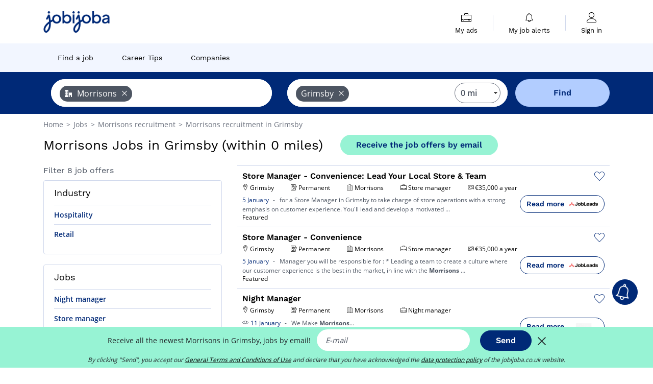

--- FILE ---
content_type: text/html; charset=UTF-8
request_url: https://www.jobijoba.co.uk/jobs/morrisons-jobs-in-grimsby
body_size: 12396
content:
<!DOCTYPE html>
<html lang="en-GB">
<head>
    <meta http-equiv="content-type" content="text/html; charset=utf-8"/>
    <link rel="shortcut icon" type="image/x-icon" href="/build/images/favicon.ico"/>
    <link rel="apple-touch-icon" sizes="192x192" href="/build/images/icons/icon-192x192.png"/>
    <title>Morrisons jobs and vacancies in Grimsby - Jobijoba.co.uk</title>
    <meta name="description" content="January 2026 - Find the latest Morrisons jobs in Grimsby with Jobijoba UK. Select Morrisons job vacancies in Grimsby that match your expectations."/>
    <link rel="canonical" href="https://www.jobijoba.co.uk/jobs/morrisons-jobs-in-grimsby"/>
    <meta name="theme-color" content="#ffffff">
    <meta name="viewport"
          content="width=device-width, height=device-height, initial-scale=1.0, maximum-scale=1.0, user-scalable=1"/>
    <meta name="robots" content="index, follow">
    <meta name="google" content="nositelinkssearchbox"/>
    <link rel="preconnect" href="https://jobijoba.imgix.net/">
    <link rel="preconnect" href="https://accounts.google.com"/>
    <link rel="preconnect" href="https://www.googletagmanager.com"/>
    <link rel="preconnect" href="https://sdk.privacy-center.org"/>
    <link rel="manifest" type="application/json" href="/manifest.json" crossorigin="use-credentials">
    <link rel="preload" href="/build/fonts/WorkSans-Regular.393cfc4d.woff2" as="font" type="font/woff2" crossorigin="anonymous"/>
    <link rel="preload" href="/build/fonts/WorkSans-SemiBold.02545a07.woff2" as="font" type="font/woff2" crossorigin="anonymous"/>
    <link rel="preload" href="/build/fonts/open-sans-400.dfdc1a4b.woff2" as="font" type="font/woff2" crossorigin="anonymous"/>
    <link rel="preload" href="/build/fonts/icomoon.b9914f7e.woff2" as="font" type="font/woff2" crossorigin="anonymous"/>
    <meta property="og:title" content="Morrisons jobs and vacancies in Grimsby - Jobijoba.co.uk">
    <meta property="og:description" content="January 2026 - Find the latest Morrisons jobs in Grimsby with Jobijoba UK. Select Morrisons job vacancies in Grimsby that match your expectations.">
    <meta property="og:url" content="https://www.jobijoba.co.uk/jobs/morrisons-jobs-in-grimsby">
    <meta property="og:site_name" content="Jobijoba">
    <meta property="og:image" content="https://www.jobijoba.co.uk/build/images/logo-jobijoba-200x200.jpg">
    <meta property="og:image:type" content="image/jpeg">
    <meta property="og:image:width" content="200">
    <meta property="og:image:height" content="200">
    <meta property="og:locale" content="en_GB">
    <meta property="og:type" content="website">

    <meta property="fb:app_id" content="812067452170554" />

    <meta name="twitter:card" content="summary" />
    <meta name="twitter:site" content="@JobiJoba_UK" />

                <link rel="stylesheet" href="/build/8543.3e817814.css"><link rel="stylesheet" href="/build/8298.9407c636.css">
    
    <link rel="stylesheet" href="/build/5176.36ebcf9b.css"><link rel="stylesheet" href="/build/results.a9195d6a.css">

    



    <script nonce="TbQaZilq4e262up7wTQTIg==">
                                    
        window.dataLayer = window.dataLayer || [];
        window.dataLayer.push({
            'categoryPage': 'search_results_index',
            'sujetPage': 'search_results',
            'typePage': 'index_company_city',                             'Metier' : '',
                'Domaine' : '',
                'Localite' : 'grimsby',
                'jobCounter' : 8,
                    });
    </script>

    <script nonce="TbQaZilq4e262up7wTQTIg==" type="text/javascript">
        var _paq = window._paq || [];
    </script>

    <!-- Google Tag Manager -->
<script nonce="TbQaZilq4e262up7wTQTIg==">
window.didomiOnReady = window.didomiOnReady || [];
window.didomiOnReady.push(function () {
    (function(w,d,s,l,i){w[l]=w[l]||[];w[l].push({'gtm.start':
        new Date().getTime(),event:'gtm.js'});var f=d.getElementsByTagName(s)[0],
        j=d.createElement(s),dl=l!='dataLayer'?'&l='+l:'';j.async=true;j.src=
        'https://www.googletagmanager.com/gtm.js?id='+i+dl;f.parentNode.insertBefore(j,f);
    })(window,document,'script','dataLayer','GTM-MZGGGQS');
});
</script>
<!-- End Google Tag Manager -->


        </head>
<body>

        
            <header>
    <div id="header-wrapper" class="header-container" itemscope itemtype="http://www.schema.org/SiteNavigationElement">
        <div id="header-navbar-anchor"></div>
        <div class="navbar header-navbar py-0">
            <button type="button" class="header-navbar-menu js-menu">
                <div class="line-1"></div>
                <div class="line-2"></div>
                <div class="line-3"></div>
            </button>
            <div class="container navbar-container">
                <a class="navbar-brand d-flex align-items-center" href="/">
                    <img class="navbar-logo" src="/build/images/logo_jobijoba.png?v2025-01-21" alt="Jobs" title="Jobs" width="255" height="70">
                </a>
                <div class="nav navbar-right navbar-links d-flex align-items-center">
                                        <div class="navbar-links-group">
                                                <div class="navbar-link d-flex flex-md-row flex-lg-column " data-href="/my-search-history" itemprop="url">
                            <span class="navbar-link-icon icon-resume-briefcase"></span>
                            <span class="navbar-link-label" itemprop="name">My ads</span>
                            <span class="border-active"></span>
                        </div>
                        <span class="navbar-link-separator"></span>
                        <div class="navbar-link d-flex flex-md-row flex-lg-column " data-href="/my-alerts" itemprop="url">
                            <span class="navbar-link-icon icon-bell"></span>
                            <span class="navbar-link-label" itemprop="name">My job alerts</span>
                            <span class="border-active"></span>
                        </div>
                        <span class="navbar-link-separator"></span>
                        <a class="navbar-link d-flex flex-md-row flex-lg-column " href="/my-profile" rel="nofollow" itemprop="url">
                            <span class="navbar-link-icon icon-user-account"></span>
                            <span class="navbar-link-label" itemprop="name">
                                                                    Sign in                                                            </span>
                            <span class="border-active"></span>
                        </a>
                    </div>
                </div>
            </div>
                            <button type="button" class="navbar-toggle navbar-search d-sm-block d-md-block d-lg-none">
                    <span class="icon-search"></span>
                </button>
                    </div>

        <div class="header-subnavbar py-0">
            <div class="container subnavbar-container">
                <div class="subnavbar">
                    <div class="subnavbar-links-group d-flex">
                                                                                <a itemprop="url" href="/jobs" 
                                    class="subnavbar-link d-flex align-items-center ">
                                <span itemprop="name">Find a job</span>
                            </a>
                                                                                                                                                                        <a itemprop="url" href="/career-advice"
                                    class="subnavbar-link d-flex align-items-center ">
                                    <span itemprop="name">Career Tips</span>
                                </a>
                                                                                                                                                <a itemprop="url" href="/companies"
                                    class="subnavbar-link d-flex align-items-center ">
                                    <span itemprop="name">Companies</span>
                                </a>
                                                                        </div>
                </div>
            </div>
        </div>

    </div>

    </header>
    
        
<div id="form">
    <div id="header-search-box-anchor"></div>
    <div id="header-search-box" class="search-box-common">
        <img alt="" src="/build/images/cover-home.jpg" class="search-box-img d-flex d-lg-none d-xl-none" srcset="/build/images/cover-home-576.jpg 576w, /build/images/cover-home-768.jpg 768w, /build/images/cover-home-992.jpg 992w, /build/images/cover-home-1200.jpg 1200w">
        <div class="container container-searchbox">
            <div id="search-box">
                <div class="clearfix d-flex flex-column flex-lg-row">
                    <div id="form_what" class="suggest col-12 col-lg-5">
                        <div id="form_what_input"
                             data-text="What job are you looking for?"
                             class="w-100">
                        </div>
                    </div>

                                            <div id="form_where" class="suggest col-12 col-lg-5">
                            <div id="form_where_perimeter">
                                <select id="form_where_perimeter_select" class="ui-multiselect-perimeter">
                                                                            <option value="0" class="perimeter-option" selected>
                                            0 mi
                                        </option>
                                                                            <option value="10" class="perimeter-option" >
                                            10 mi
                                        </option>
                                                                            <option value="15" class="perimeter-option" >
                                            15 mi
                                        </option>
                                                                            <option value="20" class="perimeter-option" >
                                            20 mi
                                        </option>
                                                                            <option value="50" class="perimeter-option" >
                                            50 mi
                                        </option>
                                                                    </select>
                            </div>
                            <div id="form_where_input" data-text="Where?" class="w-100"></div>
                        </div>
                    
                    <span id="form_submit_btn" class="search-box-button col-12 col-lg-2">Find</span>
                </div>
            </div>
        </div>
    </div>
</div>

    


    
            <div class="container">
                <div id="wo-breadcrumbs" class="c_breadcrumb" itemscope itemtype="http://schema.org/BreadcrumbList">
        <span itemprop="itemListElement" itemscope itemtype="http://schema.org/ListItem">
            <a itemprop="item" href="/" title="Home">
                <span itemprop="name">
                    Home                </span>
                <meta itemprop="position" content="1" />
            </a>
        </span>

                    <span class="wo-separator"> &gt; </span>
            <span itemprop="itemListElement" itemscope itemtype="http://schema.org/ListItem">
                                <a itemprop="item" href="/jobs" title="Jobs">
                                    <span itemprop="name">
                        Jobs
                    </span>
                    <meta itemprop="position" content="2" />
                                </a>
                            </span>
                    <span class="wo-separator"> &gt; </span>
            <span itemprop="itemListElement" itemscope itemtype="http://schema.org/ListItem">
                                <a itemprop="item" href="/jobs/morrisons-jobs" title="Morrisons recruitment ">
                                    <span itemprop="name">
                        Morrisons recruitment 
                    </span>
                    <meta itemprop="position" content="3" />
                                </a>
                            </span>
                    <span class="wo-separator"> &gt; </span>
            <span itemprop="itemListElement" itemscope itemtype="http://schema.org/ListItem">
                                <a itemprop="item" href="/jobs/morrisons-jobs-in-grimsby" title="Morrisons recruitment in Grimsby">
                                    <span itemprop="name">
                        Morrisons recruitment in Grimsby
                    </span>
                    <meta itemprop="position" content="4" />
                                </a>
                            </span>
            </div>

        </div>
    
    <div class="container results-container">
        <div class="results-header row">
            <div class="col-12">
                <h1 class="results-h1 jj-text-xlarge">
                    Morrisons Jobs in Grimsby (within 0 miles)
                </h1>
                <span class="alert-button button-secondary c_button" data-search-id="" data-origin="top" data-url="https://www.jobijoba.co.uk/alert/create">
                    Receive the job offers by email
                </span>
            </div>
        </div>
        <div class="row">
            <div class="filters col-12 col-lg-4">
        <h2 id="filter-title" class="filter-h2 d-flex justify-content-between jj-text-xsmall">
        Filter 8 job offers
        <span class="mobile-icon">
            <span class="icon-arrow-down2"></span>
            <span class="icon-arrow-up2"></span>
        </span>
    </h2>
                                                        <div class="filter-card" id="sectors">
        <div class="filter-card-header d-flex justify-content-between">
            Industry
            <span class="mobile-icon">
                <span class="icon-arrow-down2"></span>
                <span class="icon-arrow-up2"></span>
            </span>
        </div>
        <div class="filter-card-body">
                                                                            
                                                
                                                                    
                <div class="jj-border">
                    <div data-href="/query/?what=hospitality_morrisons&amp;where=grimsby&amp;where_type=city&amp;perimeter=0" class="filter-link" title="Hospitality in Grimsby jobs">
                                        Hospitality
                    </div>
                </div>
                                                                
                                                
                                                                    
                <div class="jj-border">
                    <div data-href="/query/?what=retail_morrisons&amp;where=grimsby&amp;where_type=city&amp;perimeter=0" class="filter-link" title="Retail in Grimsby jobs">
                                        Retail
                    </div>
                </div>
            
                    </div>
    </div>
                                                    <div class="filter-card" id="jobtitles">
        <div class="filter-card-header d-flex justify-content-between">
            Jobs
            <span class="mobile-icon">
                <span class="icon-arrow-down2"></span>
                <span class="icon-arrow-up2"></span>
            </span>
        </div>
        <div class="filter-card-body">
                                                                            
                                                
                                                                    
                <div class="jj-border">
                    <div data-href="/query/?what=night-manager_morrisons&amp;where=grimsby&amp;where_type=city&amp;perimeter=0" class="filter-link" title="Night manager in Grimsby jobs">
                                        Night manager
                    </div>
                </div>
                                                                
                                                
                                                                    
                <div class="jj-border">
                    <div data-href="/query/?what=store-manager_morrisons&amp;where=grimsby&amp;where_type=city&amp;perimeter=0" class="filter-link" title="Store manager in Grimsby jobs">
                                        Store manager
                    </div>
                </div>
            
                    </div>
    </div>
        
        
                
            
        
    <div class="filter-card" id="publication_date">
        <div class="filter-card-header d-flex justify-content-between">
            Date of release
            <span class="mobile-icon">
                <span class="icon-arrow-down2"></span>
                <span class="icon-arrow-up2"></span>
            </span>
        </div>
        <div class="filter-card-body">
                                                                    <div class="jj-border">
                                            <div data-href="/query/?what=morrisons&amp;where=grimsby&amp;where_type=city&amp;perimeter=0&amp;period=24_hours" class="filter-link">
                            Last 24h
                        </div>
                    
                </div>
                                                                    <div class="jj-border">
                                            <div data-href="/query/?what=morrisons&amp;where=grimsby&amp;where_type=city&amp;perimeter=0&amp;period=7_days" class="filter-link">
                            Last 7 days
                        </div>
                    
                </div>
                                                                    <div class="jj-border">
                                            <div data-href="/query/?what=morrisons&amp;where=grimsby&amp;where_type=city&amp;perimeter=0&amp;period=15_days" class="filter-link">
                            Last 15 days
                        </div>
                    
                </div>
                                                                    <div class="jj-border">
                                            <div data-href="/query/?what=morrisons&amp;where=grimsby&amp;where_type=city&amp;perimeter=0&amp;period=30_days" class="filter-link">
                            Last 30 days
                        </div>
                    
                </div>
                    </div>
    </div>
            <div class="filter-card" id="contract_type">
        <div class="filter-card-header d-flex justify-content-between">
            Contracts
            <span class="mobile-icon">
                <span class="icon-arrow-down2"></span>
                <span class="icon-arrow-up2"></span>
            </span>
        </div>
        <div class="filter-card-body">
            
                            <div class="jj-border">
                    <label class="contract-type-label" for="Temporary">
                    <input id="Temporary" type="checkbox" value="Temporary" >
                    <span class="contract-label">
                        Temporary
                    </span>
                    </label>
                </div>
                            <div class="jj-border">
                    <label class="contract-type-label" for="Internship">
                    <input id="Internship" type="checkbox" value="Internship" >
                    <span class="contract-label">
                        Internship
                    </span>
                    </label>
                </div>
                            <div class="jj-border">
                    <label class="contract-type-label" for="Freelance">
                    <input id="Freelance" type="checkbox" value="Freelance" >
                    <span class="contract-label">
                        Freelance
                    </span>
                    </label>
                </div>
                            <div class="jj-border">
                    <label class="contract-type-label" for="Permanent">
                    <input id="Permanent" type="checkbox" value="Permanent" >
                    <span class="contract-label">
                        Permanent
                    </span>
                    </label>
                </div>
                        <button id="contract-submit" class="button-outline" type="button" data-target="https://www.jobijoba.co.uk/query/?what=morrisons&amp;where=grimsby&amp;whereType=city&amp;perimeter=0">Validate</button>
        </div>
    </div>


                <div id="filters-anchor"></div>
        <div id="filters-fixed" style="display: none;">
            <div class="filter-card-header">
                <p class="filter-fixed-title">Change my filters</p>
            </div>
            <div class="filter-card-body">
                                    <div class="border-top">
                        <a class="filter-link" href="#sectors">Industry</a>
                    </div>
                                    <div class="border-top">
                        <a class="filter-link" href="#jobtitles">Jobs</a>
                    </div>
                                    <div class="border-top">
                        <a class="filter-link" href="#publication_date">Date of release</a>
                    </div>
                                    <div class="border-top">
                        <a class="filter-link" href="#contract_type">Contracts</a>
                    </div>
                            </div>
        </div>
    </div>            <div class="right-column col-12 col-lg-8">
        <div class="offers">
                    




<div class="offer" data-id="ad_9cfee4b4077d44121aaff193ecef7269">
    <div class="actions float-right d-flex">
        <span class="icon-save-ad  icon-heart-empty js-save-ad "
              title="Save the offer"></span>
    </div>

            <div data-atc="uggcf://jjj=pt=wbovwbon=pt=pb=pt=hx/erqverpg/bssre/510/9psrr4o4077q44121nnss193rprs7269" class="offer-link encoded-offer-link js-target" data-product="{&quot;event&quot;:&quot;productClick&quot;,&quot;email&quot;:&quot;&quot;,&quot;ecommerce&quot;:{&quot;click&quot;:{&quot;actionField&quot;:{&quot;list&quot;:&quot;search_results_index&quot;},&quot;products&quot;:[{&quot;name&quot;:&quot;Store Manager - Convenience: Lead Your Local Store &amp; Team&quot;,&quot;id&quot;:&quot;9cfee4b4077d44121aaff193ecef7269&quot;,&quot;price&quot;:0,&quot;brand&quot;:&quot;Morrisons&quot;,&quot;category&quot;:&quot;Retail&quot;,&quot;variant&quot;:&quot;emploi_payant_sponso&quot;,&quot;rhw&quot;:1345412,&quot;chw&quot;:1341285,&quot;bhw&quot;:1345412,&quot;ahw&quot;:1341285,&quot;position&quot;:1,&quot;dimension24&quot;:&quot;aimwel_jobleads.uk&quot;,&quot;customerName&quot;:&quot;JobLeads GmbH&quot;}]}}}">
    
        <div class="offer-header">
            <h3 class="offer-header-title">
                Store Manager - Convenience: Lead Your Local Store &amp; Team
            </h3>

            
            <div class="offer-features">
                                    <span class="feature">
                    <span class="iconwrap">
                        <span class="icon-map-marker"></span>
                    </span>
                    <span>Grimsby</span>
                                                                                </span>
                                                                                                        <span class="feature">
                                <span class="iconwrap">
                                    <span class="icon-register"></span>
                                </span>
                                <span>Permanent</span>
                            </span>
                                                                                                <span class="feature">
                    <span class="iconwrap">
                        <span class="icon-apartment"></span>
                    </span>
                    <span>
                        Morrisons
                                            </span>
                </span>
                
                                    <span class="feature">
                        <span class="iconwrap">
                            <span class="icon-resume-briefcase"></span>
                        </span>
                        <span>Store manager</span>
                    </span>
                
                                    <div class="feature">
                        <span class="iconwrap">
                            <span class="icon-banknot"></span>
                        </span>
                        €35,000 a year
                    </div>
                            </div>
        </div>
        <div class="d-flex justify-content-between">
            <div class="d-inline description-wrapper">
                
                <span class="text-primary publication_date">
                    5 January
                </span>
                <span class="separator">-</span>
                <span class="description">
                    <span class="d-none d-lg-inline"></span> for a Store Manager in Grimsby to take charge of store operations with a strong emphasis on<span class="d-none d-lg-inline"> customer experience. You&#039;ll lead and develop a motivated</span><span> &hellip;</span>
                </span>
                                    <div class="sponsorised">Featured</div>
                            </div>
            <div class="candidate d-none d-lg-block">
                <div class="button-outline candidate-btn">
                    <span class="d-inline-flex align-items-center">
                        <span class="candidate-btn-label">Read more</span>
                        <img class="thumbnailIcon" src="https://www.jobijoba.co.uk/image/partner/aimwel_jobleads.uk.gif" alt="aimwel_jobleads.uk" title="aimwel_jobleads.uk" />
                    </span>
                </div>
            </div>
        </div>

            </div>
    </div>
                                




<div class="offer" data-id="ad_b94c81228a607b810bf1da4bfed8848d">
    <div class="actions float-right d-flex">
        <span class="icon-save-ad  icon-heart-empty js-save-ad "
              title="Save the offer"></span>
    </div>

            <div data-atc="uggcf://jjj=pt=wbovwbon=pt=pb=pt=hx/erqverpg/bssre/510/o94p81228n607o810os1qn4osrq8848q" class="offer-link encoded-offer-link js-target" data-product="{&quot;event&quot;:&quot;productClick&quot;,&quot;email&quot;:&quot;&quot;,&quot;ecommerce&quot;:{&quot;click&quot;:{&quot;actionField&quot;:{&quot;list&quot;:&quot;search_results_index&quot;},&quot;products&quot;:[{&quot;name&quot;:&quot;Store Manager - Convenience&quot;,&quot;id&quot;:&quot;b94c81228a607b810bf1da4bfed8848d&quot;,&quot;price&quot;:0,&quot;brand&quot;:&quot;Morrisons&quot;,&quot;category&quot;:&quot;Retail&quot;,&quot;variant&quot;:&quot;emploi_payant_sponso&quot;,&quot;rhw&quot;:1345412,&quot;chw&quot;:1341285,&quot;bhw&quot;:1345412,&quot;ahw&quot;:1341285,&quot;position&quot;:2,&quot;dimension24&quot;:&quot;aimwel_jobleads.uk&quot;,&quot;customerName&quot;:&quot;JobLeads GmbH&quot;}]}}}">
    
        <div class="offer-header">
            <h3 class="offer-header-title">
                Store Manager - Convenience
            </h3>

            
            <div class="offer-features">
                                    <span class="feature">
                    <span class="iconwrap">
                        <span class="icon-map-marker"></span>
                    </span>
                    <span>Grimsby</span>
                                                                                </span>
                                                                                                        <span class="feature">
                                <span class="iconwrap">
                                    <span class="icon-register"></span>
                                </span>
                                <span>Permanent</span>
                            </span>
                                                                                                <span class="feature">
                    <span class="iconwrap">
                        <span class="icon-apartment"></span>
                    </span>
                    <span>
                        Morrisons
                                            </span>
                </span>
                
                                    <span class="feature">
                        <span class="iconwrap">
                            <span class="icon-resume-briefcase"></span>
                        </span>
                        <span>Store manager</span>
                    </span>
                
                                    <div class="feature">
                        <span class="iconwrap">
                            <span class="icon-banknot"></span>
                        </span>
                        €35,000 a year
                    </div>
                            </div>
        </div>
        <div class="d-flex justify-content-between">
            <div class="d-inline description-wrapper">
                
                <span class="text-primary publication_date">
                    5 January
                </span>
                <span class="separator">-</span>
                <span class="description">
                    <span class="d-none d-lg-inline">Manager you will be responsible for : * Leading a team to </span>create a culture where our customer experience is the best in the market, in line with the <strong>Morrisons</strong><span class="d-none d-lg-inline"></span><span> &hellip;</span>
                </span>
                                    <div class="sponsorised">Featured</div>
                            </div>
            <div class="candidate d-none d-lg-block">
                <div class="button-outline candidate-btn">
                    <span class="d-inline-flex align-items-center">
                        <span class="candidate-btn-label">Read more</span>
                        <img class="thumbnailIcon" src="https://www.jobijoba.co.uk/image/partner/aimwel_jobleads.uk.gif" alt="aimwel_jobleads.uk" title="aimwel_jobleads.uk" />
                    </span>
                </div>
            </div>
        </div>

            </div>
    </div>
                        </div>

    <div class="offers">
                    




<div class="offer" data-id="ad_ea6d701677b5daa421fe0fb3d2c6b7fb">
    <div class="actions float-right d-flex">
        <span class="icon-save-ad  icon-heart-empty js-save-ad "
              title="Save the offer"></span>
    </div>

            <div data-atc="uggcf://jjj=pt=wbovwbon=pt=pb=pt=hx/erqverpg/bssre/92/rn6q701677o5qnn421sr0so3q2p6o7so" class="offer-link encoded-offer-link js-target" data-product="{&quot;event&quot;:&quot;productClick&quot;,&quot;email&quot;:&quot;&quot;,&quot;ecommerce&quot;:{&quot;click&quot;:{&quot;actionField&quot;:{&quot;list&quot;:&quot;search_results_index&quot;},&quot;products&quot;:[{&quot;name&quot;:&quot;Night Manager&quot;,&quot;id&quot;:&quot;ea6d701677b5daa421fe0fb3d2c6b7fb&quot;,&quot;price&quot;:0,&quot;brand&quot;:&quot;Morrisons&quot;,&quot;category&quot;:&quot;Hospitality&quot;,&quot;variant&quot;:&quot;emploi_payant_exact&quot;,&quot;rhw&quot;:1345412,&quot;chw&quot;:1341285,&quot;bhw&quot;:1345412,&quot;ahw&quot;:1341285,&quot;position&quot;:3,&quot;dimension24&quot;:&quot;clicktohired.com_feed&quot;,&quot;customerName&quot;:&quot;Click to Hired&quot;}]}}}">
    
        <div class="offer-header">
            <h3 class="offer-header-title">
                Night Manager
            </h3>

            
            <div class="offer-features">
                                    <span class="feature">
                    <span class="iconwrap">
                        <span class="icon-map-marker"></span>
                    </span>
                    <span>Grimsby</span>
                                                                                </span>
                                                                                                        <span class="feature">
                                <span class="iconwrap">
                                    <span class="icon-register"></span>
                                </span>
                                <span>Permanent</span>
                            </span>
                                                                                                <span class="feature">
                    <span class="iconwrap">
                        <span class="icon-apartment"></span>
                    </span>
                    <span>
                        Morrisons
                                            </span>
                </span>
                
                                    <span class="feature">
                        <span class="iconwrap">
                            <span class="icon-resume-briefcase"></span>
                        </span>
                        <span>Night manager</span>
                    </span>
                
                            </div>
        </div>
        <div class="d-flex justify-content-between">
            <div class="d-inline description-wrapper">
                                    <a class="permalink-link" href="https://www.jobijoba.co.uk/detail/92/ea6d701677b5daa421fe0fb3d2c6b7fb" title="Night Manager">
                        <span class="permalink-icon icon-eye2"></span>
                    </a>
                
                <span class="text-primary publication_date">
                    11 January
                </span>
                <span class="separator">-</span>
                <span class="description">
                    <span class="d-none d-lg-inline"></span>We Make <strong>Morrisons</strong>...<span class="d-none d-lg-inline"></span>
                </span>
                            </div>
            <div class="candidate d-none d-lg-block">
                <div class="button-outline candidate-btn">
                    <span class="d-inline-flex align-items-center">
                        <span class="candidate-btn-label">Read more</span>
                        <img class="thumbnailIcon" src="https://www.jobijoba.co.uk/image/partner/clicktohired.com_feed.gif" alt="clicktohired.com_feed" title="clicktohired.com_feed" />
                    </span>
                </div>
            </div>
        </div>

            </div>
    </div>
                                        <div id="afscontainer1" class="afs-container"></div>
                                                                                    




<div class="offer" data-id="ad_2898a97250605a946da4f5181a0745a2">
    <div class="actions float-right d-flex">
        <span class="icon-save-ad  icon-heart-empty js-save-ad "
              title="Save the offer"></span>
    </div>

            <div data-atc="uggcf://jjj=pt=wbovwbon=pt=pb=pt=hx/erqverpg/bssre/92/2898n97250605n946qn4s5181n0745n2" class="offer-link encoded-offer-link js-target" data-product="{&quot;event&quot;:&quot;productClick&quot;,&quot;email&quot;:&quot;&quot;,&quot;ecommerce&quot;:{&quot;click&quot;:{&quot;actionField&quot;:{&quot;list&quot;:&quot;search_results_index&quot;},&quot;products&quot;:[{&quot;name&quot;:&quot;Store Manager - Convenience&quot;,&quot;id&quot;:&quot;2898a97250605a946da4f5181a0745a2&quot;,&quot;price&quot;:0,&quot;brand&quot;:&quot;Morrisons&quot;,&quot;category&quot;:&quot;Retail&quot;,&quot;variant&quot;:&quot;emploi_payant_exact&quot;,&quot;rhw&quot;:1345412,&quot;chw&quot;:1341285,&quot;bhw&quot;:1345412,&quot;ahw&quot;:1341285,&quot;position&quot;:4,&quot;dimension24&quot;:&quot;clicktohired.com_feed&quot;,&quot;customerName&quot;:&quot;Click to Hired&quot;}]}}}">
    
        <div class="offer-header">
            <h3 class="offer-header-title">
                Store Manager - Convenience
            </h3>

            
            <div class="offer-features">
                                    <span class="feature">
                    <span class="iconwrap">
                        <span class="icon-map-marker"></span>
                    </span>
                    <span>Grimsby</span>
                                                                                </span>
                                                                                                        <span class="feature">
                                <span class="iconwrap">
                                    <span class="icon-register"></span>
                                </span>
                                <span>Permanent</span>
                            </span>
                                                                                                <span class="feature">
                    <span class="iconwrap">
                        <span class="icon-apartment"></span>
                    </span>
                    <span>
                        Morrisons
                                            </span>
                </span>
                
                                    <span class="feature">
                        <span class="iconwrap">
                            <span class="icon-resume-briefcase"></span>
                        </span>
                        <span>Store manager</span>
                    </span>
                
                            </div>
        </div>
        <div class="d-flex justify-content-between">
            <div class="d-inline description-wrapper">
                                    <a class="permalink-link" href="https://www.jobijoba.co.uk/detail/92/2898a97250605a946da4f5181a0745a2" title="Store Manager - Convenience">
                        <span class="permalink-icon icon-eye2"></span>
                    </a>
                
                <span class="text-primary publication_date">
                    3 January
                </span>
                <span class="separator">-</span>
                <span class="description">
                    <span class="d-none d-lg-inline">Manager you will be responsible for: * Leading a team to </span>create a culture where our customer experience is the best in the market, in line with the <strong>Morrisons</strong><span class="d-none d-lg-inline"></span><span> &hellip;</span>
                </span>
                            </div>
            <div class="candidate d-none d-lg-block">
                <div class="button-outline candidate-btn">
                    <span class="d-inline-flex align-items-center">
                        <span class="candidate-btn-label">Read more</span>
                        <img class="thumbnailIcon" src="https://www.jobijoba.co.uk/image/partner/clicktohired.com_feed.gif" alt="clicktohired.com_feed" title="clicktohired.com_feed" />
                    </span>
                </div>
            </div>
        </div>

            </div>
    </div>
                                                                                        <div id="afscontainer2" class="afs-container"></div>
                        </div>

    
            

<div class="coach-bubble company">
    <img class="coach" src="/build/images/results/coach.png" alt="coach"/>
    <div class="coach-title">
                                <span class="icon-office"></span>
                                                 Other companies Grimsby

    </div>

            <div class="content jj-text-small">
                                                                        <a class="button-primary btn-link  m-1" href="/jobs/myjobquote-jobs-in-grimsby">
                            Myjobquote in Grimsby jobs
                        </a>
                                                                                <a class="button-primary btn-link  m-1" href="/jobs/academics-jobs-in-grimsby">
                            Academics in Grimsby jobs
                        </a>
                                                                                <a class="button-primary btn-link  m-1" href="/jobs/my-four-wheels-jobs-in-grimsby">
                            My Four Wheels in Grimsby jobs
                        </a>
                                                                                                                                                                                                                                                                                                                    </div>
    </div>
                    

<div class="coach-bubble city">
    <img class="coach" src="/build/images/results/coach.png" alt="coach"/>
    <div class="coach-title">
                    <span class="icon-location"></span>
                                                 Other cities at Morrisons

    </div>

            <div class="content jj-text-small">
                                                                        <a class="button-primary btn-link  m-1" href="/jobs/morrisons-jobs-in-bradford">
                            Morrisons in Bradford jobs
                        </a>
                                                                                <a class="button-primary btn-link  m-1" href="/jobs/morrisons-jobs-in-inverness">
                            Morrisons in Inverness jobs
                        </a>
                                                                                <a class="button-primary btn-link  m-1" href="/jobs/morrisons-jobs-in-bristol-city-of-bristol">
                            Morrisons in Bristol (City of Bristol) jobs
                        </a>
                                                                                <a class="button-primary btn-link  m-1" href="/jobs/morrisons-jobs-in-newtown-powys">
                            Morrisons in Newtown (Powys) jobs
                        </a>
                                                                                <a class="button-primary btn-link  m-1" href="/jobs/morrisons-jobs-in-glasgow-glasgow-city">
                            Morrisons in Glasgow (Glasgow City) jobs
                        </a>
                                                                                <a class="button-primary btn-link  m-1" href="/jobs/morrisons-jobs-in-leominster">
                            Morrisons in Leominster jobs
                        </a>
                                                                                <a class="button-primary btn-link  m-1" href="/jobs/morrisons-jobs-in-scarborough">
                            Morrisons in Scarborough jobs
                        </a>
                                                                                <a class="button-primary btn-link  m-1" href="/jobs/morrisons-jobs-in-weymouth">
                            Morrisons in Weymouth jobs
                        </a>
                                                                                <a class="button-primary btn-link  m-1" href="/jobs/morrisons-jobs-in-leeds">
                            Morrisons in Leeds jobs
                        </a>
                                                                                            </div>
    </div>
        
    <span class="fuzzy-title jj-text-large">Other jobs you may be interested in:</span>

    <div class="offers">
                    




<div class="offer" data-id="ad_bd358fe72b43e0b7ee66e3584532cb37">
    <div class="actions float-right d-flex">
        <span class="icon-save-ad  icon-heart-empty js-save-ad "
              title="Save the offer"></span>
    </div>

            <div data-atc="uggcf://jjj=pt=wbovwbon=pt=pb=pt=hx/erqverpg/bssre/92/oq358sr72o43r0o7rr66r3584532po37" class="offer-link encoded-offer-link js-target" data-product="{&quot;event&quot;:&quot;productClick&quot;,&quot;email&quot;:&quot;&quot;,&quot;ecommerce&quot;:{&quot;click&quot;:{&quot;actionField&quot;:{&quot;list&quot;:&quot;search_results_index&quot;},&quot;products&quot;:[{&quot;name&quot;:&quot;Manufacturing Key Operative - Machine&quot;,&quot;id&quot;:&quot;bd358fe72b43e0b7ee66e3584532cb37&quot;,&quot;price&quot;:0,&quot;brand&quot;:&quot;Myton Food&quot;,&quot;category&quot;:&quot;Manufacturing&quot;,&quot;variant&quot;:&quot;emploi_payant_fuzzy&quot;,&quot;rhw&quot;:1345412,&quot;chw&quot;:1341285,&quot;bhw&quot;:1345412,&quot;ahw&quot;:1341285,&quot;position&quot;:5,&quot;dimension24&quot;:&quot;clicktohired.com_feed&quot;,&quot;customerName&quot;:&quot;Click to Hired&quot;}]}}}">
    
        <div class="offer-header">
            <p class="offer-header-title">
                Manufacturing Key Operative - Machine
            </p>

            
            <div class="offer-features">
                                    <span class="feature">
                    <span class="iconwrap">
                        <span class="icon-map-marker"></span>
                    </span>
                    <span>Grimsby</span>
                                                                                </span>
                                                                                                        <span class="feature">
                                <span class="iconwrap">
                                    <span class="icon-register"></span>
                                </span>
                                <span>Permanent</span>
                            </span>
                                                                                                <span class="feature">
                    <span class="iconwrap">
                        <span class="icon-apartment"></span>
                    </span>
                    <span>
                        Myton Food
                                            </span>
                </span>
                
                                    <span class="feature">
                        <span class="iconwrap">
                            <span class="icon-resume-briefcase"></span>
                        </span>
                        <span>Manufacturing</span>
                    </span>
                
                            </div>
        </div>
        <div class="d-flex justify-content-between">
            <div class="d-inline description-wrapper">
                                    <a class="permalink-link" href="https://www.jobijoba.co.uk/detail/92/bd358fe72b43e0b7ee66e3584532cb37" title="Manufacturing Key Operative - Machine">
                        <span class="permalink-icon icon-eye2"></span>
                    </a>
                
                <span class="text-primary publication_date">
                    11 January
                </span>
                <span class="separator">-</span>
                <span class="description">
                    <span class="d-none d-lg-inline">Opportunities * Subsidised staff canteen * Competitive </span>pension and life assurance * Healthcare/Well-being benefits including Aviva Digital GP * <strong>Morrisons</strong><span class="d-none d-lg-inline"></span><span> &hellip;</span>
                </span>
                            </div>
            <div class="candidate d-none d-lg-block">
                <div class="button-outline candidate-btn">
                    <span class="d-inline-flex align-items-center">
                        <span class="candidate-btn-label">Read more</span>
                        <img class="thumbnailIcon" src="https://www.jobijoba.co.uk/image/partner/clicktohired.com_feed.gif" alt="clicktohired.com_feed" title="clicktohired.com_feed" />
                    </span>
                </div>
            </div>
        </div>

            </div>
    </div>
                                                                    




<div class="offer" data-id="ad_5df28476b60780b870c84d4c376dc74f">
    <div class="actions float-right d-flex">
        <span class="icon-save-ad  icon-heart-empty js-save-ad "
              title="Save the offer"></span>
    </div>

            <div data-atc="uggcf://jjj=pt=wbovwbon=pt=pb=pt=hx/erqverpg/bssre/92/5qs28476o60780o870p84q4p376qp74s" class="offer-link encoded-offer-link js-target" data-product="{&quot;event&quot;:&quot;productClick&quot;,&quot;email&quot;:&quot;&quot;,&quot;ecommerce&quot;:{&quot;click&quot;:{&quot;actionField&quot;:{&quot;list&quot;:&quot;search_results_index&quot;},&quot;products&quot;:[{&quot;name&quot;:&quot;Production Operative&quot;,&quot;id&quot;:&quot;5df28476b60780b870c84d4c376dc74f&quot;,&quot;price&quot;:0,&quot;brand&quot;:&quot;Myton Food&quot;,&quot;category&quot;:&quot;Manufacturing&quot;,&quot;variant&quot;:&quot;emploi_payant_fuzzy&quot;,&quot;rhw&quot;:1345412,&quot;chw&quot;:1341285,&quot;bhw&quot;:1345412,&quot;ahw&quot;:1341285,&quot;position&quot;:5,&quot;dimension24&quot;:&quot;clicktohired.com_feed&quot;,&quot;customerName&quot;:&quot;Click to Hired&quot;}]}}}">
    
        <div class="offer-header">
            <p class="offer-header-title">
                Production Operative
            </p>

            
            <div class="offer-features">
                                    <span class="feature">
                    <span class="iconwrap">
                        <span class="icon-map-marker"></span>
                    </span>
                    <span>Grimsby</span>
                                                                                </span>
                                                                                                        <span class="feature">
                                <span class="iconwrap">
                                    <span class="icon-register"></span>
                                </span>
                                <span>Permanent</span>
                            </span>
                                                                                                <span class="feature">
                    <span class="iconwrap">
                        <span class="icon-apartment"></span>
                    </span>
                    <span>
                        Myton Food
                                            </span>
                </span>
                
                                    <span class="feature">
                        <span class="iconwrap">
                            <span class="icon-resume-briefcase"></span>
                        </span>
                        <span>Production operative</span>
                    </span>
                
                            </div>
        </div>
        <div class="d-flex justify-content-between">
            <div class="d-inline description-wrapper">
                                    <a class="permalink-link" href="https://www.jobijoba.co.uk/detail/92/5df28476b60780b870c84d4c376dc74f" title="Production Operative">
                        <span class="permalink-icon icon-eye2"></span>
                    </a>
                
                <span class="text-primary publication_date">
                    10 January
                </span>
                <span class="separator">-</span>
                <span class="description">
                    <span class="d-none d-lg-inline">Opportunities * Subsidised staff canteen * Competitive </span>pension and life assurance * Healthcare/Well-being benefits including Aviva Digital GP * <strong>Morrisons</strong><span class="d-none d-lg-inline"></span><span> &hellip;</span>
                </span>
                            </div>
            <div class="candidate d-none d-lg-block">
                <div class="button-outline candidate-btn">
                    <span class="d-inline-flex align-items-center">
                        <span class="candidate-btn-label">Read more</span>
                        <img class="thumbnailIcon" src="https://www.jobijoba.co.uk/image/partner/clicktohired.com_feed.gif" alt="clicktohired.com_feed" title="clicktohired.com_feed" />
                    </span>
                </div>
            </div>
        </div>

            </div>
    </div>
                                                                    




<div class="offer" data-id="ad_f17d7f3f6888cdbad8990d1d82075c5b">
    <div class="actions float-right d-flex">
        <span class="icon-save-ad  icon-heart-empty js-save-ad "
              title="Save the offer"></span>
    </div>

            <div data-atc="uggcf://jjj=pt=wbovwbon=pt=pb=pt=hx/erqverpg/bssre/92/s17q7s3s6888pqonq8990q1q82075p5o" class="offer-link encoded-offer-link js-target" data-product="{&quot;event&quot;:&quot;productClick&quot;,&quot;email&quot;:&quot;&quot;,&quot;ecommerce&quot;:{&quot;click&quot;:{&quot;actionField&quot;:{&quot;list&quot;:&quot;search_results_index&quot;},&quot;products&quot;:[{&quot;name&quot;:&quot;Key Production Operative - Warehouse &amp; FLT&quot;,&quot;id&quot;:&quot;f17d7f3f6888cdbad8990d1d82075c5b&quot;,&quot;price&quot;:0,&quot;brand&quot;:&quot;Myton Food&quot;,&quot;category&quot;:&quot;Manufacturing&quot;,&quot;variant&quot;:&quot;emploi_payant_fuzzy&quot;,&quot;rhw&quot;:1345412,&quot;chw&quot;:1341285,&quot;bhw&quot;:1345412,&quot;ahw&quot;:1341285,&quot;position&quot;:5,&quot;dimension24&quot;:&quot;clicktohired.com_feed&quot;,&quot;customerName&quot;:&quot;Click to Hired&quot;}]}}}">
    
        <div class="offer-header">
            <p class="offer-header-title">
                Key Production Operative - Warehouse &amp; FLT
            </p>

            
            <div class="offer-features">
                                    <span class="feature">
                    <span class="iconwrap">
                        <span class="icon-map-marker"></span>
                    </span>
                    <span>Grimsby</span>
                                                                                </span>
                                                                                                        <span class="feature">
                                <span class="iconwrap">
                                    <span class="icon-register"></span>
                                </span>
                                <span>Permanent</span>
                            </span>
                                                                                                <span class="feature">
                    <span class="iconwrap">
                        <span class="icon-apartment"></span>
                    </span>
                    <span>
                        Myton Food
                                            </span>
                </span>
                
                                    <span class="feature">
                        <span class="iconwrap">
                            <span class="icon-resume-briefcase"></span>
                        </span>
                        <span>Production operative</span>
                    </span>
                
                            </div>
        </div>
        <div class="d-flex justify-content-between">
            <div class="d-inline description-wrapper">
                                    <a class="permalink-link" href="https://www.jobijoba.co.uk/detail/92/f17d7f3f6888cdbad8990d1d82075c5b" title="Key Production Operative - Warehouse &amp; FLT">
                        <span class="permalink-icon icon-eye2"></span>
                    </a>
                
                <span class="text-primary publication_date">
                    9 January
                </span>
                <span class="separator">-</span>
                <span class="description">
                    <span class="d-none d-lg-inline"></span><strong>Morrisons</strong> MyPe...<span class="d-none d-lg-inline"></span>
                </span>
                            </div>
            <div class="candidate d-none d-lg-block">
                <div class="button-outline candidate-btn">
                    <span class="d-inline-flex align-items-center">
                        <span class="candidate-btn-label">Read more</span>
                        <img class="thumbnailIcon" src="https://www.jobijoba.co.uk/image/partner/clicktohired.com_feed.gif" alt="clicktohired.com_feed" title="clicktohired.com_feed" />
                    </span>
                </div>
            </div>
        </div>

            </div>
    </div>
                                                                    




<div class="offer" data-id="ad_b18f44d93aad0c1582340d828a816190">
    <div class="actions float-right d-flex">
        <span class="icon-save-ad  icon-heart-empty js-save-ad "
              title="Save the offer"></span>
    </div>

            <div data-atc="uggcf://jjj=pt=wbovwbon=pt=pb=pt=hx/erqverpg/bssre/92/o18s44q93nnq0p1582340q828n816190" class="offer-link encoded-offer-link js-target" data-product="{&quot;event&quot;:&quot;productClick&quot;,&quot;email&quot;:&quot;&quot;,&quot;ecommerce&quot;:{&quot;click&quot;:{&quot;actionField&quot;:{&quot;list&quot;:&quot;search_results_index&quot;},&quot;products&quot;:[{&quot;name&quot;:&quot;Head of Technical (Grimsby)&quot;,&quot;id&quot;:&quot;b18f44d93aad0c1582340d828a816190&quot;,&quot;price&quot;:0,&quot;brand&quot;:&quot;2 sisters Food Group&quot;,&quot;category&quot;:&quot;Management&quot;,&quot;variant&quot;:&quot;emploi_payant_fuzzy&quot;,&quot;rhw&quot;:1344586.5999999999,&quot;chw&quot;:1341285,&quot;bhw&quot;:1344999.3,&quot;ahw&quot;:1341285,&quot;position&quot;:5,&quot;dimension24&quot;:&quot;placedapp.uk_cpa&quot;,&quot;customerName&quot;:&quot;Placed Recruitment Ltd&quot;}]}}}">
    
        <div class="offer-header">
            <p class="offer-header-title">
                Head of Technical (Grimsby)
            </p>

            
            <div class="offer-features">
                                    <span class="feature">
                    <span class="iconwrap">
                        <span class="icon-map-marker"></span>
                    </span>
                    <span>Grimsby</span>
                                                                                </span>
                                                                                                        <span class="feature">
                                <span class="iconwrap">
                                    <span class="icon-register"></span>
                                </span>
                                <span>Permanent</span>
                            </span>
                                                                                                <span class="feature">
                    <span class="iconwrap">
                        <span class="icon-apartment"></span>
                    </span>
                    <span>
                        2 sisters Food Group
                                            </span>
                </span>
                
                                    <span class="feature">
                        <span class="iconwrap">
                            <span class="icon-resume-briefcase"></span>
                        </span>
                        <span>Head of technical</span>
                    </span>
                
                            </div>
        </div>
        <div class="d-flex justify-content-between">
            <div class="d-inline description-wrapper">
                                    <a class="permalink-link" href="https://www.jobijoba.co.uk/detail/92/b18f44d93aad0c1582340d828a816190" title="Head of Technical (Grimsby)">
                        <span class="permalink-icon icon-eye2"></span>
                    </a>
                
                <span class="text-primary publication_date">
                    9 January
                </span>
                <span class="separator">-</span>
                <span class="description">
                    <span class="d-none d-lg-inline">To the British public and our retail and food service </span>customers, including major retailers like Aldi, Asda, Co-op, KFC, Lidl, Marks & Spencer, <strong>Morrison's</strong><span class="d-none d-lg-inline"></span><span> &hellip;</span>
                </span>
                            </div>
            <div class="candidate d-none d-lg-block">
                <div class="button-outline candidate-btn">
                    <span class="d-inline-flex align-items-center">
                        <span class="candidate-btn-label">Read more</span>
                        <img class="thumbnailIcon" src="https://www.jobijoba.co.uk/image/partner/placedapp.uk_cpa.gif" alt="placedapp.uk_cpa" title="placedapp.uk_cpa" />
                    </span>
                </div>
            </div>
        </div>

            </div>
    </div>
                                                                    




<div class="offer" data-id="ad_d32fe3afec7405c50c1f74241835c461">
    <div class="actions float-right d-flex">
        <span class="icon-save-ad  icon-heart-empty js-save-ad "
              title="Save the offer"></span>
    </div>

            <div data-atc="uggcf://jjj=pt=wbovwbon=pt=pb=pt=hx/erqverpg/bssre/92/q32sr3nsrp7405p50p1s74241835p461" class="offer-link encoded-offer-link js-target" data-product="{&quot;event&quot;:&quot;productClick&quot;,&quot;email&quot;:&quot;&quot;,&quot;ecommerce&quot;:{&quot;click&quot;:{&quot;actionField&quot;:{&quot;list&quot;:&quot;search_results_index&quot;},&quot;products&quot;:[{&quot;name&quot;:&quot;Head of Technical&quot;,&quot;id&quot;:&quot;d32fe3afec7405c50c1f74241835c461&quot;,&quot;price&quot;:0,&quot;brand&quot;:&quot;2 Sisters Food Group&quot;,&quot;category&quot;:&quot;Management&quot;,&quot;variant&quot;:&quot;emploi_payant_fuzzy&quot;,&quot;rhw&quot;:1345412,&quot;chw&quot;:1341285,&quot;bhw&quot;:1345412,&quot;ahw&quot;:1341285,&quot;position&quot;:5,&quot;dimension24&quot;:&quot;aimwel_jobleads.uk&quot;,&quot;customerName&quot;:&quot;JobLeads GmbH&quot;}]}}}">
    
        <div class="offer-header">
            <p class="offer-header-title">
                Head of Technical
            </p>

            
            <div class="offer-features">
                                    <span class="feature">
                    <span class="iconwrap">
                        <span class="icon-map-marker"></span>
                    </span>
                    <span>Grimsby</span>
                                                                                </span>
                                                                                                        <span class="feature">
                                <span class="iconwrap">
                                    <span class="icon-register"></span>
                                </span>
                                <span>Permanent</span>
                            </span>
                                                                                                <span class="feature">
                    <span class="iconwrap">
                        <span class="icon-apartment"></span>
                    </span>
                    <span>
                        2 Sisters Food Group
                                            </span>
                </span>
                
                                    <span class="feature">
                        <span class="iconwrap">
                            <span class="icon-resume-briefcase"></span>
                        </span>
                        <span>Head of technical</span>
                    </span>
                
                            </div>
        </div>
        <div class="d-flex justify-content-between">
            <div class="d-inline description-wrapper">
                                    <a class="permalink-link" href="https://www.jobijoba.co.uk/detail/92/d32fe3afec7405c50c1f74241835c461" title="Head of Technical">
                        <span class="permalink-icon icon-eye2"></span>
                    </a>
                
                <span class="text-primary publication_date">
                    27 November
                </span>
                <span class="separator">-</span>
                <span class="description">
                    <span class="d-none d-lg-inline">To the British public and our retail and food service customers, </span>including major retailers like Aldi, Asda, Co‑op, KFC, Lidl, Marks & Spencer, <strong>Morrison's</strong><span class="d-none d-lg-inline"></span><span> &hellip;</span>
                </span>
                            </div>
            <div class="candidate d-none d-lg-block">
                <div class="button-outline candidate-btn">
                    <span class="d-inline-flex align-items-center">
                        <span class="candidate-btn-label">Read more</span>
                        <img class="thumbnailIcon" src="https://www.jobijoba.co.uk/image/partner/aimwel_jobleads.uk.gif" alt="aimwel_jobleads.uk" title="aimwel_jobleads.uk" />
                    </span>
                </div>
            </div>
        </div>

            </div>
    </div>
                                                                    




<div class="offer" data-id="ad_374d0309bc32952e79f64a26a0bbbe6e">
    <div class="actions float-right d-flex">
        <span class="icon-save-ad  icon-heart-empty js-save-ad "
              title="Save the offer"></span>
    </div>

            <div data-atc="uggcf://jjj=pt=wbovwbon=pt=pb=pt=hx/qrgnvy/92/374q0309op32952r79s64n26n0ooor6r" class="offer-link encoded-offer-link " data-product="{&quot;event&quot;:&quot;productClick&quot;,&quot;email&quot;:&quot;&quot;,&quot;ecommerce&quot;:{&quot;click&quot;:{&quot;actionField&quot;:{&quot;list&quot;:&quot;search_results_index&quot;},&quot;products&quot;:[{&quot;name&quot;:&quot;Head of Technical&quot;,&quot;id&quot;:&quot;374d0309bc32952e79f64a26a0bbbe6e&quot;,&quot;price&quot;:0,&quot;brand&quot;:&quot;2 sisters Food Group&quot;,&quot;category&quot;:&quot;Management&quot;,&quot;variant&quot;:&quot;emploi_payant_fuzzy&quot;,&quot;rhw&quot;:1342316.75,&quot;chw&quot;:1341285,&quot;bhw&quot;:1342523.1,&quot;ahw&quot;:1369348.6,&quot;position&quot;:5,&quot;dimension24&quot;:&quot;allthetopbananas_uk_cpa&quot;,&quot;customerName&quot;:&quot;AllTheTopBananas.com Ltd&quot;}]}}}">
    
        <div class="offer-header">
            <p class="offer-header-title">
                Head of Technical
            </p>

            
            <div class="offer-features">
                                    <span class="feature">
                    <span class="iconwrap">
                        <span class="icon-map-marker"></span>
                    </span>
                    <span>Grimsby</span>
                                                                                </span>
                                                                    <span class="feature">
                    <span class="iconwrap">
                        <span class="icon-apartment"></span>
                    </span>
                    <span>
                        2 sisters Food Group
                                            </span>
                </span>
                
                                    <span class="feature">
                        <span class="iconwrap">
                            <span class="icon-resume-briefcase"></span>
                        </span>
                        <span>Head of technical</span>
                    </span>
                
                            </div>
        </div>
        <div class="d-flex justify-content-between">
            <div class="d-inline description-wrapper">
                                    <a class="permalink-link" href="https://www.jobijoba.co.uk/detail/92/374d0309bc32952e79f64a26a0bbbe6e" title="Head of Technical">
                        <span class="permalink-icon icon-eye2"></span>
                    </a>
                
                <span class="text-primary publication_date">
                    3 November
                </span>
                <span class="separator">-</span>
                <span class="description">
                    <span class="d-none d-lg-inline">To the British public and our retail and food service </span>customers, including major retailers like Aldi, Asda, Co-op, KFC, Lidl, Marks & Spencer, <strong>Morrison's</strong><span class="d-none d-lg-inline"></span><span> &hellip;</span>
                </span>
                            </div>
            <div class="candidate d-none d-lg-block">
                <div class="button-outline candidate-btn">
                    <span class="d-inline-flex align-items-center">
                        <span class="candidate-btn-label">Read more</span>
                        <img class="thumbnailIcon" src="https://www.jobijoba.co.uk/image/partner/allthetopbananas_uk_cpa.gif" alt="allthetopbananas_uk_cpa" title="allthetopbananas_uk_cpa" />
                    </span>
                </div>
            </div>
        </div>

            </div>
    </div>
                                                                            <div id="afscontainer3" class="afs-container"></div>
                        </div>

    

<div class="coach-bubble">
    <img class="coach" src="/build/images/results/coach.png" alt="coach"/>
    <div class="description">
        <div class="widen">
            <div class="coach-title">
                <span class="icon"></span>
                Other results similar to
            </div>
            <div class="suggestions-links">
                                                                    
    <a class="button-primary m-1"
       href="/jobs/morrisons-jobs"
       title="Morrisons jobs"> Morrisons jobs
    </a>

                                                                                                                            
    <a class="button-primary m-1"
       href="/jobs/jobs-in-grimsby"
       title="in Grimsby jobs"> in Grimsby jobs
    </a>

                                                                                        
    <a class="button-primary m-1"
       href="/jobs/morrisons-jobs-in-lincolnshire-county"
       title="Morrisons in Lincolnshire jobs"> Morrisons in Lincolnshire jobs
    </a>

                                                                                        
    <a class="button-primary m-1"
       href="/jobs/morrisons-jobs-in-england-region"
       title="Morrisons in England jobs"> Morrisons in England jobs
    </a>

                                                </div>
                        <div>
                            </div>
            <div>
                            </div>
        </div>
    </div>
</div>




    <div class="alert-bloc container form-green-background">

    <div class="row">
        <div class="d-none d-md-block col-md-2 px-0">
            <img src="/build/images/results/alert.png" width="100%">
        </div>

        <div class="col-12 col-md-10">
            <div class="row">
                <div class="col-12">
                    <div class="alert-title">Don&#039;t miss out any new vacancy!</div>
                                                                                                                                                            
                                        <div class="input-label">Receive all the newest Morrisons  in Grimsby,  jobs by email!</div>
                </div>
            </div>

            <form name="search_alert" method="post" action="/alert/create">
            <div class="row">
                <div class="col-12 col-md-8">
                    <input type="email" id="search_alert_email" name="search_alert[email]" required="required" placeholder="E-mail" class="input w-100 js-email" />
                    <input type="hidden" id="search_alert_origin" name="search_alert[origin]" value="bottom" />
                </div>
                <div class="col-12 col-md-4">
					<button type="submit" class="button-primary w-100" data-search-id="" data-origin="bottom">
						Submit
                    </button>
                </div>
            </div>
            <div class="form-errors pt-2">
                            </div>
            <input type="hidden" id="search_alert_searchId" name="search_alert[searchId]" /><input type="hidden" id="search_alert_what" name="search_alert[what]" /><input type="hidden" id="search_alert_where" name="search_alert[where]" /><input type="hidden" id="search_alert__token" name="search_alert[_token]" data-controller="csrf-protection" value="8b1.gsl33YBBgGB8Wt24h14xXGKdvrrtdV_eIEM2kyBtqaI.9oMYv-UH9gUtKJyLs2hrCAz528mEBRntSTJP90hU2-PV-Ua-6yfQJ0QVqg" /></form>

            <div class="row">
                <div class="col-12">
                    <p class="agreement">By clicking "Submit", you accept our <span data-href="/tos" class="agreement-link">General Terms and Conditions of Use</span> and declare that you have acknowledged the <span data-href="/privacy-policy" class="agreement-link">data protection policy</span> of the jobijoba.co.uk website.</p>
                </div>
            </div>
        </div>
    </div>
</div>
    
    
        <div class="faq-container">
    <h2 class="faq-title">The job search FAQ</h2>
    <div itemprop="mainEntity" itemscope="" itemtype="https://schema.org/FAQPage">

                
                    <div class="faq-wrapper" itemprop="mainEntity" itemscope="" itemtype="https://schema.org/Question">
    <div class="faq-open">
        <h3 class="faq-question-title" itemprop="name">
            <span class="icon-user-account"></span>
            <span class="hidden-icon">&#128100;</span>
            How to create an account on Jobijoba and use the platform at 100%?
        </h3>
        <span class="arrow icon-arrow-down2 faq-arrow"></span>
    </div>
    <div class="faq-content" itemprop="acceptedAnswer" itemscope="" itemtype="https://schema.org/Answer">
        <p class="mb-0" itemprop="text">You can easily register and benefit from all the power of Jobijoba.<br>
            <a class="button-primary faq-button" href="/account?utm_source=google&utm_medium=organic&utm_campaign=faq" title="Free registration">Create an account</a>
        </p>
    </div>
</div>
                    <div class="faq-wrapper" itemprop="mainEntity" itemscope="" itemtype="https://schema.org/Question">
    <div class="faq-open">
        <h3 class="faq-question-title" itemprop="name">
            <span class="icon-home"></span>
            <span class="hidden-icon">&#127968;</span>
            How to find urgent job offers in your area?
        </h3>
        <span class="arrow icon-arrow-down2 faq-arrow"></span>
    </div>
    <div class="faq-content" itemprop="acceptedAnswer" itemscope="" itemtype="https://schema.org/Answer">
        <p class="mb-0" itemprop="text">You can search by location, job title, company and have relevant proposals for job offers.<br>
            <a class="button-primary faq-button" href="/jobs/urgent-jobs?utm_source=google&utm_medium=organic&utm_campaign=faq" title="Find a Job">Read more</a>
        </p>
    </div>
</div>
            </div>
</div>
</div>        </div>
    </div>

                
    

    
    

    <script nonce="TbQaZilq4e262up7wTQTIg==">var pageOptions = {
    'pubId' : 'pub-1965867631231057',
    'query' : 'Job,\u0020Employment,\u0020Training\u0020Courses,\u0020Morrisons\u0020Grimsby',
    'hl' : "en",
    'adPage': 1,
    'plusOnes': false,
    'sellerRatings': false,
    'fontSizeTitle': 16,
    'fontSizeDescription': 13,
    'colorTitleLink': '#006FBA',
    'colorText': '#696969',
    'colorDomainLink': '#FF2782',
    'detailedAttribution': false,
    'linkTarget' : '_blank'
};

// pub sur les pages de résultats
var adblock1 = {
    'channel' : "2601452049",
    'container' : "afscontainer1"
};

// pub sur les pages de résultats
var adblock2 = {
    'channel' : "4575063242",
    'container' : "afscontainer2"
};

// pub sur les pages de résultats
var adblock3 = {
    'channel' : "5609297711",
    'container' : "afscontainer3"
};

// pub page de resultats 0 resultat
var adblock4 = {
    'channel' : "9291248048",
    'container' : "afscontainer4"
};

// pub landing sea et permaliens
var adblock5 = {
    'channel' : "7031651640",
    'container' : "afscontainer5"
};

// pub sur la page d'offre expirée
var adblock6 = {
    'channel' : "5510036463",
    'container' : "afscontainer6"
};

function displayAdsense() {
    if(document.getElementById(adblock1.container)) {
        _googCsa('ads', pageOptions, adblock1);
    }
    if(document.getElementById(adblock2.container)) {
        _googCsa('ads', pageOptions, adblock2);
    }
    if(document.getElementById(adblock3.container)) {
        _googCsa('ads', pageOptions, adblock3);
    }
    if(document.getElementById(adblock4.container)) {
        _googCsa('ads', pageOptions, adblock4);
    }
    if(document.getElementById(adblock5.container)) {
        _googCsa('ads', pageOptions, adblock5);
    }
    if(document.getElementById(adblock6.container)) {
        _googCsa('ads', pageOptions, adblock6);
    }
}</script>

            <footer>
    <div class="container" id="footer">
        <div class="row">
            <div class="footer col-md-6 col-lg-4 d-none d-lg-block">
                <p class="h6">About Jobijoba</p>
                <ul>
                                            <li><a href="/career-advice" title="Career Advice">Career Advice</a></li>
                                                                <li><a href="/reviews-by-company" title="Company Reviews">Company Reviews</a></li>
                                    </ul>
            </div>
            <div class="footer col-lg-4 d-none d-lg-block">
                <p class="h6">Search for jobs</p>
                <ul>
                    <li><a href="/jobs-by-job-title" title="Jobs by Job Title">Jobs by Job Title</a></li>
                    <li><a href="/jobs-by-industry" title="Jobs by Industry">Jobs by Industry</a></li>
                    <li><a href="/jobs-by-company" title="Jobs by Company">Jobs by Company</a></li>
                    <li><a href="/jobs-by-location" title="Jobs by Location">Jobs by Location</a></li>
                                            <li><a href="/jobs-by-keywords" title="Jobs by Keywords">Jobs by Keywords</a></li>
                                                        </ul>
            </div>

            <div class="footer col-md-6 col-lg-4 d-none d-lg-block">
                <p class="h6">Contact / Partnership</p>
                <ul>
                    <li><a href="/contact" title="Contact" rel="nofollow" target="_blank">Contact</a></li>
                                            <li><span class="js-target" data-href="https://forms.monday.com/forms/a2ca16b11f22f38c5c8b7ed6c83b7290?r=euc1" title="Publish your job offers on Jobijoba">Publish your job offers on Jobijoba</span></li>
                                                        </ul>
            </div>
        </div>
        <hr class="d-none d-lg-block" />
                <div class="row">
            <div class="col-12 corporate">
                <p>
                <span data-href="/legal-notice" title="" target="_blank">Legal notice</span> -
                <span data-href="/tos" title="" target="_blank">Terms of Service</span> -
                <span data-href="/privacy-policy" class="gray_arrow" target="_blank">Privacy Policy</span> -
                <span id="didomi-preferences" class="link">Manage my cookies</span> -
                <a href="https://www.hellowork-group.com/fr/legal/declaration-accessibilite-jobijoba/" rel="nofollow" target="_blank">Accessibility: Not compliant</a>
                </p>
                <p>© 2026 Jobijoba - All Rights Reserved</p>
                            </div>
        </div>
    </div>
</footer>
<div id="dialog" class="modal fade" style="" tabindex="-1">
    <div class="modal-dialog">
        <div class="modal-content">
            <div class="modal-header ">
                <button type="button" class="close d-flex justify-content-center align-items-center" data-dismiss="modal" aria-hidden="true"><span class="icon icon-close-thin"></span></button>
                <div class="modal-title text-center" style="">
                    <span class="title"></span>
                </div>
            </div>
            <div class="modal-body px-4">
                
            </div>
        </div>
    </div>
</div>


    
<div class="bottom-banners fixed-bottom w-100 p-0">
    
    
            <div id="alert-bell-button-wrapper">
    <div id="alert-bell-button" data-search-id="" data-origin="bell">
        <span class="icon-bell"></span>
        <span id="text-alert-button">Create E-mail Alert</span>
    </div>
</div>            <div id="alert-sticky-banner-wrapper" class="form-green-background">
        <form name="search_alert" method="post" action="/alert/create">
        <div class="justify-content-center">
                <span class="text">
                                                                                                                                        
                                        Receive all the newest Morrisons  in Grimsby,  jobs by email!
                </span>

            <input type="email" id="search_alert_email" name="search_alert[email]" required="required" placeholder="E-mail" class="input mx-2" />
            <input type="hidden" id="search_alert_origin" name="search_alert[origin]" value="sticky-bottom" />

            <button type="submit" class="button-primary mx-2" data-search-id="" data-origin="sticky-bottom">
                Send
            </button>
            <span class="icon-close-thin align-middle"></span>
        </div>
        <div class="form-errors d-flex justify-content-center">
                    </div>

        <input type="hidden" id="search_alert_searchId" name="search_alert[searchId]" /><input type="hidden" id="search_alert_what" name="search_alert[what]" /><input type="hidden" id="search_alert_where" name="search_alert[where]" /><input type="hidden" id="search_alert__token" name="search_alert[_token]" data-controller="csrf-protection" value="55840e51714a484bd.sA40uzL_HRhZG1srRatdpCKMp-4WzpDKlCEX47I6SrM.xERb2Ve5a30IaRoYcZ0H8Ezowp1_vtb5_VBuh9oDOPLnPgXYWZlNX2FULA" /></form>

        <span class="help">By clicking "Send", you accept our <span data-href="/tos" class="agreement-link">General Terms and Conditions of Use</span> and declare that you have acknowledged the <span data-href="/privacy-policy" class="agreement-link">data protection policy</span> of the jobijoba.co.uk website.</span>
    </div>
    
    </div>

        <script src="/build/runtime.9e590afe.js" defer nonce="TbQaZilq4e262up7wTQTIg=="></script><script src="/build/4692.d0237668.js" defer nonce="TbQaZilq4e262up7wTQTIg=="></script><script src="/build/6518.d34509bc.js" defer nonce="TbQaZilq4e262up7wTQTIg=="></script><script src="/build/7709.53166354.js" defer nonce="TbQaZilq4e262up7wTQTIg=="></script><script src="/build/app.6a23fe16.js" defer nonce="TbQaZilq4e262up7wTQTIg=="></script>
    <script src="/build/2779.82d75603.js" defer nonce="TbQaZilq4e262up7wTQTIg=="></script><script src="/build/9541.249111d9.js" defer nonce="TbQaZilq4e262up7wTQTIg=="></script><script src="/build/899.bedf921d.js" defer nonce="TbQaZilq4e262up7wTQTIg=="></script><script src="/build/8102.0d48aeaf.js" defer nonce="TbQaZilq4e262up7wTQTIg=="></script><script src="/build/2772.1744639b.js" defer nonce="TbQaZilq4e262up7wTQTIg=="></script><script src="/build/8298.19c9f87c.js" defer nonce="TbQaZilq4e262up7wTQTIg=="></script><script src="/build/base.6633161f.js" defer nonce="TbQaZilq4e262up7wTQTIg=="></script>

    <script src="/build/9012.781771f8.js" defer nonce="TbQaZilq4e262up7wTQTIg=="></script><script src="/build/results.cad73e9a.js" defer nonce="TbQaZilq4e262up7wTQTIg=="></script>

<script nonce="TbQaZilq4e262up7wTQTIg==">
    var rootUrl = "/";
    var LOGPAGEHASH = "";

    var isUserLogged = false;

    window.addEventListener("DOMContentLoaded", function () {
        window.sentry.withScope(scope => scope.setTransactionName("search_results_index"));
        window.sentry.setTag("domain", "jobijoba.co.uk");
        window.sentry.setTag("deviceType", "computer");
    });
</script>

<script nonce="TbQaZilq4e262up7wTQTIg==">
    if ('serviceWorker' in navigator) {
        window.addEventListener('load', function () {
            navigator.serviceWorker.register('/service-worker.js', {scope: '/'}).then((reg) => {
            }).catch((error) => {
            });
        });
    }
    window.displayGSI = function () {
                google.accounts.id.initialize({
            client_id: '594096631433-4ifj4t5nk4racutp8bvhprnm325m8bih.apps.googleusercontent.com',
            auto_select: window.Didomi.getUserStatus().purposes.global.disabled.length !== 0,
            callback: function (data) {
                $.post(rootUrl + "sign_in_google_one_tap", {
                    'credential': data.credential,
                    'callback_uri': "https://www.jobijoba.co.uk/jobs/morrisons-jobs-in-grimsby"
                }, function (response) {
                    window.location.href = JSON.parse(response).callback_url;
                });
            }
        });
        google.accounts.id.prompt();
            };
</script>

    <script nonce="TbQaZilq4e262up7wTQTIg==">
                function addWhatTagsInput() {
                $("#form_what_input").tagsinput("add", {
            libelle: "Morrisons",
            url: "morrisons",
            type: "company",
                    icon: "office",
                });
        }

    function addWhereTagsInput() {
        $("#form_where_input").tagsinput("add", {
            libelle: "Grimsby",
            url: "grimsby",
            type: "city",
        });
    }

        </script>
    <script nonce="TbQaZilq4e262up7wTQTIg==">
        window.addEventListener("DOMContentLoaded", function () {
            
                                    
                        
                
                                            
                        
                
                                            
                        
                
                                            
                        
                
                                            
                        
                
                                            
                        
                
                                            
                        
                
                                            
                        
                
                                            
                        
                
                                            
                        
                
        
if (document.readyState == 'loading') {
    window.addEventListener('DOMContentLoaded', inlineAdsTracking)
} else {
    inlineAdsTracking()
}

function inlineAdsTracking() {
    window.dataLayer = window.dataLayer || [];
    window.dataLayer.push({
        'event': 'impressionLoad',
        'ecommerce': {
            'currencyCode': 'EUR',
            'impressions': [{"name":"Store Manager - Convenience: Lead Your Local Store & Team","id":"9cfee4b4077d44121aaff193ecef7269","price":0,"brand":"Morrisons","category":"Retail","variant":"emploi_payant_sponso","list":"search_results_index","rhw":1345412,"chw":1341285,"bhw":1345412,"ahw":1341285,"position":1,"dimension24":"aimwel_jobleads.uk","customerName":"JobLeads GmbH"},{"name":"Store Manager - Convenience","id":"b94c81228a607b810bf1da4bfed8848d","price":0,"brand":"Morrisons","category":"Retail","variant":"emploi_payant_sponso","list":"search_results_index","rhw":1345412,"chw":1341285,"bhw":1345412,"ahw":1341285,"position":2,"dimension24":"aimwel_jobleads.uk","customerName":"JobLeads GmbH"},{"name":"Night Manager","id":"ea6d701677b5daa421fe0fb3d2c6b7fb","price":0,"brand":"Morrisons","category":"Hospitality","variant":"emploi_payant_exact","list":"search_results_index","rhw":1345412,"chw":1341285,"bhw":1345412,"ahw":1341285,"position":3,"dimension24":"clicktohired.com_feed","customerName":"Click to Hired"},{"name":"Store Manager - Convenience","id":"2898a97250605a946da4f5181a0745a2","price":0,"brand":"Morrisons","category":"Retail","variant":"emploi_payant_exact","list":"search_results_index","rhw":1345412,"chw":1341285,"bhw":1345412,"ahw":1341285,"position":4,"dimension24":"clicktohired.com_feed","customerName":"Click to Hired"},{"name":"Manufacturing Key Operative - Machine","id":"bd358fe72b43e0b7ee66e3584532cb37","price":0,"brand":"Myton Food","category":"Manufacturing","variant":"emploi_payant_fuzzy","list":"search_results_index","rhw":1345412,"chw":1341285,"bhw":1345412,"ahw":1341285,"position":5,"dimension24":"clicktohired.com_feed","customerName":"Click to Hired"},{"name":"Production Operative","id":"5df28476b60780b870c84d4c376dc74f","price":0,"brand":"Myton Food","category":"Manufacturing","variant":"emploi_payant_fuzzy","list":"search_results_index","rhw":1345412,"chw":1341285,"bhw":1345412,"ahw":1341285,"position":6,"dimension24":"clicktohired.com_feed","customerName":"Click to Hired"},{"name":"Key Production Operative - Warehouse & FLT","id":"f17d7f3f6888cdbad8990d1d82075c5b","price":0,"brand":"Myton Food","category":"Manufacturing","variant":"emploi_payant_fuzzy","list":"search_results_index","rhw":1345412,"chw":1341285,"bhw":1345412,"ahw":1341285,"position":7,"dimension24":"clicktohired.com_feed","customerName":"Click to Hired"},{"name":"Head of Technical (Grimsby)","id":"b18f44d93aad0c1582340d828a816190","price":0,"brand":"2 sisters Food Group","category":"Management","variant":"emploi_payant_fuzzy","list":"search_results_index","rhw":1344586.5999999999,"chw":1341285,"bhw":1344999.3,"ahw":1341285,"position":8,"dimension24":"placedapp.uk_cpa","customerName":"Placed Recruitment Ltd"},{"name":"Head of Technical","id":"d32fe3afec7405c50c1f74241835c461","price":0,"brand":"2 Sisters Food Group","category":"Management","variant":"emploi_payant_fuzzy","list":"search_results_index","rhw":1345412,"chw":1341285,"bhw":1345412,"ahw":1341285,"position":9,"dimension24":"aimwel_jobleads.uk","customerName":"JobLeads GmbH"},{"name":"Head of Technical","id":"374d0309bc32952e79f64a26a0bbbe6e","price":0,"brand":"2 sisters Food Group","category":"Management","variant":"emploi_payant_fuzzy","list":"search_results_index","rhw":1342316.75,"chw":1341285,"bhw":1342523.1,"ahw":1369348.6,"position":10,"dimension24":"allthetopbananas_uk_cpa","customerName":"AllTheTopBananas.com Ltd"}]
        }
    });
}
        });
        </script>
    <script nonce="TbQaZilq4e262up7wTQTIg==">
        window.addEventListener("DOMContentLoaded", function () {
                if (document.readyState == 'loading') {
        window.addEventListener('DOMContentLoaded', viewItemListEvent())
    } else {
        viewItemListEvent()
    }

    function viewItemListEvent() {
                                                                                                                                                                                                                                dataLayer.push({'event': 'view_item_list', 'items': [{"id":"9cfee4b4077d44121aaff193ecef7269","location_id":"grimsby","google_business_vertical":"jobs"},{"id":"b94c81228a607b810bf1da4bfed8848d","location_id":"grimsby","google_business_vertical":"jobs"},{"id":"ea6d701677b5daa421fe0fb3d2c6b7fb","location_id":"grimsby","google_business_vertical":"jobs"},{"id":"2898a97250605a946da4f5181a0745a2","location_id":"grimsby","google_business_vertical":"jobs"},{"id":"bd358fe72b43e0b7ee66e3584532cb37","location_id":"grimsby","google_business_vertical":"jobs"},{"id":"5df28476b60780b870c84d4c376dc74f","location_id":"grimsby","google_business_vertical":"jobs"},{"id":"f17d7f3f6888cdbad8990d1d82075c5b","location_id":"grimsby","google_business_vertical":"jobs"},{"id":"b18f44d93aad0c1582340d828a816190","location_id":"grimsby","google_business_vertical":"jobs"},{"id":"d32fe3afec7405c50c1f74241835c461","location_id":"grimsby","google_business_vertical":"jobs"},{"id":"374d0309bc32952e79f64a26a0bbbe6e","location_id":"grimsby","google_business_vertical":"jobs"}]});
    }

        });
        </script>
    <script nonce="TbQaZilq4e262up7wTQTIg==">
        window.addEventListener("DOMContentLoaded", function () {
            


        });
        </script>

<script nonce="TbQaZilq4e262up7wTQTIg==" type="text/javascript">
    window.didomiConfig = {
        links: {
            privacy: 'https://www.jobijoba.co.uk/privacy-policy'
        },
        languages: {
            enabled: ['en']
        }
    };
</script>
<script nonce="TbQaZilq4e262up7wTQTIg==" type="text/javascript">window.gdprAppliesGlobally=false;(function(){(function(e,r){var t=document.createElement("link");t.rel="preconnect";t.as="script";var n=document.createElement("link");n.rel="dns-prefetch";n.as="script";var i=document.createElement("link");i.rel="preload";i.as="script";var o=document.createElement("script");o.id="spcloader";o.type="text/javascript";o["async"]=true;o.charset="utf-8";var a="https://sdk.privacy-center.org/"+e+"/loader.js?target_type=notice&target="+r;if(window.didomiConfig&&window.didomiConfig.user){var c=window.didomiConfig.user;var s=c.country;var d=c.region;if(s){a=a+"&country="+s;if(d){a=a+"&region="+d}}}t.href="https://sdk.privacy-center.org/";n.href="https://sdk.privacy-center.org/";i.href=a;o.src=a;var p=document.getElementsByTagName("script")[0];p.parentNode.insertBefore(t,p);p.parentNode.insertBefore(n,p);p.parentNode.insertBefore(i,p);p.parentNode.insertBefore(o,p)})("10db4368-5eb3-42cd-a875-91b80381831b","66JWg68F")})();</script>
</body>
</html>
